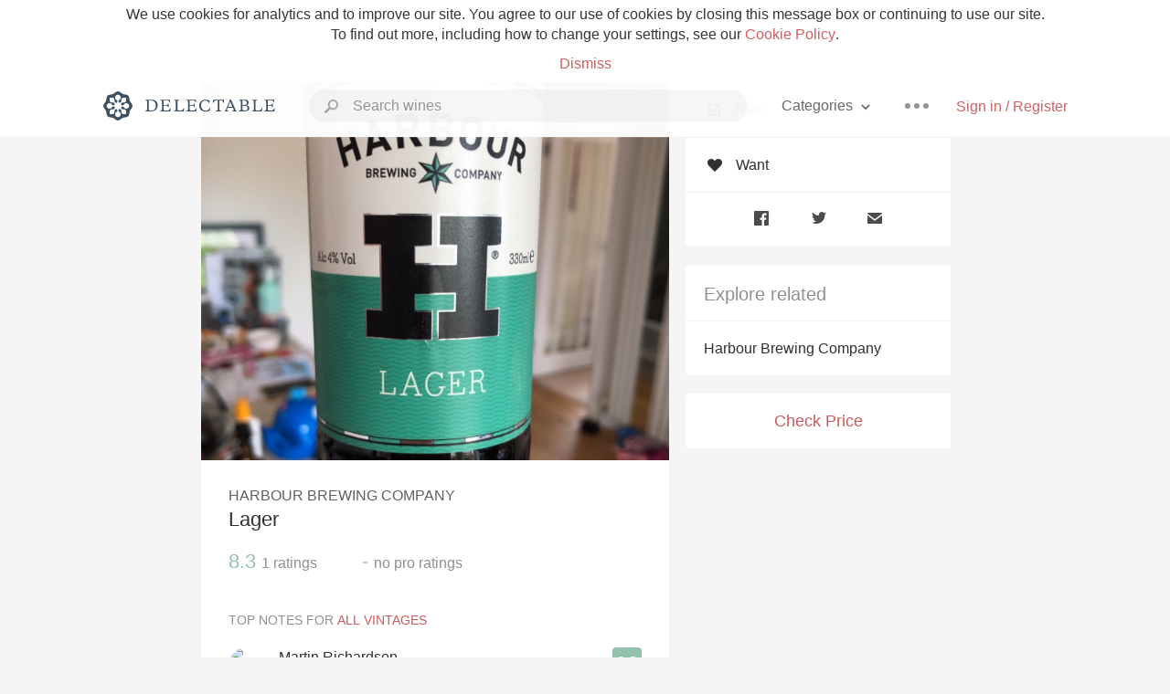

--- FILE ---
content_type: text/html
request_url: https://delectable.com/wine/harbour-brewing-company/lager
body_size: 10717
content:
<!DOCTYPE html><html lang="en"><head><meta charset="utf-8"><title>Harbour Brewing Company Lager</title><link rel="canonical" href="https://delectable.com/wine/harbour-brewing-company/lager"><meta name="google" content="notranslate"><meta name="viewport" content="width=device-width, initial-scale=1, user-scalable=no"><meta name="description" content="Produced by Harbour Brewing Company. "><meta property="fb:app_id" content="201275219971584"><meta property="al:ios:app_name" content="Delectable"><meta property="al:ios:app_store_id" content="512106648"><meta property="al:android:app_name" content="Delectable"><meta property="al:android:package" content="com.delectable.mobile"><meta name="apple-itunes-app" content="app-id=512106648"><meta name="twitter:site" content="@delectable"><meta name="twitter:creator" content="@delectable"><meta name="twitter:app:country" content="US"><meta name="twitter:app:name:iphone" content="Delectable"><meta name="twitter:app:id:iphone" content="512106648"><meta name="twitter:app:name:googleplay" content="Delectable"><meta name="twitter:app:id:googleplay" content="com.delectable.mobile"><meta name="title" content="Harbour Brewing Company Lager"><meta name="canonical" content="/wine/harbour-brewing-company/lager"><meta name="description" content="Produced by Harbour Brewing Company. "><meta property="og:description" content="Produced by Harbour Brewing Company. "><meta property="al:ios:url" content="delectable://base_wine?base_wine_id=5ebc86359726800100af8a6b"><meta property="al:android:url" content="delectable://base_wine?base_wine_id=5ebc86359726800100af8a6b"><meta property="og:url" content="https://delectable.com/wine/harbour-brewing-company/lager"><meta property="og:title" content="Harbour Brewing Company Lager"><meta property="og:image" content="https://d2mvsg0ph94s7h.cloudfront.net/martinrichardson-1589393150-872e302b1359.jpg"><meta name="twitter:card" content="product"><meta name="twitter:description" content="Produced by Harbour Brewing Company. "><meta name="twitter:title" content="Harbour Brewing Company Lager"><meta name="twitter:image" content="https://d2mvsg0ph94s7h.cloudfront.net/martinrichardson-1589393150-872e302b1359.jpg"><meta name="twitter:label1" content="Producer"><meta name="twitter:data1" content="Harbour Brewing Company"><meta name="twitter:label2" content="Region"><meta name="twitter:app:url:iphone" content="delectable://base_wine?base_wine_id=5ebc86359726800100af8a6b"><meta name="twitter:app:url:googleplay" content="delectable://base_wine?base_wine_id=5ebc86359726800100af8a6b"><meta name="deeplink" content="delectable://base_wine?base_wine_id=5ebc86359726800100af8a6b"><meta name="twitter:app:country" content="US"><meta name="twitter:app:name:iphone" content="Delectable"><meta name="twitter:app:id:iphone" content="512106648"><meta name="twitter:app:name:googleplay" content="Delectable"><meta name="twitter:app:id:googleplay" content="com.delectable.mobile"><meta name="apple-mobile-web-app-capable" content="yes"><meta name="mobile-web-app-capable" content="yes"><meta name="apple-mobile-web-app-title" content="Delectable"><meta name="apple-mobile-web-app-status-bar-style" content="black"><meta name="theme-color" content="#f5f5f5"><link href="https://delectable.com/images/android-icon-192-538470b8.png" sizes="192x192" rel="icon"><link href="https://delectable.com/images/apple-touch-icon-cbf42a21.png" rel="apple-touch-icon-precomposed"><link href="https://delectable.com/images/apple-touch-icon-76-5a0d4972.png" sizes="76x76" rel="apple-touch-icon-precomposed"><link href="https://delectable.com/images/apple-touch-icon-120-9c86e6e8.png" sizes="120x120" rel="apple-touch-icon-precomposed"><link href="https://delectable.com/images/apple-touch-icon-152-c1554fff.png" sizes="152x152" rel="apple-touch-icon-precomposed"><link href="https://delectable.com/images/apple-touch-startup-image-1242x2148-bec2948f.png" media="(device-width: 414px) and (device-height: 736px) and (-webkit-device-pixel-ratio: 3)" rel="apple-touch-startup-image"><link href="https://delectable.com/images/apple-touch-startup-image-750x1294-76414c56.png" media="(device-width: 375px) and (device-height: 667px) and (-webkit-device-pixel-ratio: 2)" rel="apple-touch-startup-image"><link href="https://delectable.com/images/apple-touch-startup-image-640x1096-8e16d1fa.png" media="(device-width: 320px) and (device-height: 568px) and (-webkit-device-pixel-ratio: 2)" rel="apple-touch-startup-image"><link href="https://delectable.com/images/apple-touch-startup-image-640x920-268a83f3.png" media="(device-width: 320px) and (device-height: 480px) and (-webkit-device-pixel-ratio: 2)" rel="apple-touch-startup-image"><link href="https://plus.google.com/+DelectableWine" rel="publisher"><link href="https://delectable.com/images/favicon-2c864262.png" rel="shortcut icon" type="image/vnd.microsoft.icon"><link rel="stylesheet" type="text/css" href="//cloud.typography.com/6518072/679044/css/fonts.css"><link rel="stylesheet" href="https://delectable.com/stylesheets/application-48350cc3.css"><script>(function() {var _fbq = window._fbq || (window._fbq = []);if (!_fbq.loaded) {var fbds = document.createElement('script');fbds.async = true;fbds.src = '//connect.facebook.net/en_US/fbds.js';var s = document.getElementsByTagName('script')[0];s.parentNode.insertBefore(fbds, s);_fbq.loaded = true;}_fbq.push(['addPixelId', '515265288649818']);})();window._fbq = window._fbq || [];window._fbq.push(['track', 'PixelInitialized', {}]);</script><noscript><img height="1" width="1" style="display:none;" src="https://www.facebook.com/tr?id=515265288649818&amp;ev=PixelInitialized"></noscript><script>(function(i,s,o,g,r,a,m){i['GoogleAnalyticsObject']=r;i[r]=i[r]||function(){(i[r].q=i[r].q||[]).push(arguments)},i[r].l=1*new Date();a=s.createElement(o),m=s.getElementsByTagName(o)[0];a.async=1;a.src=g;m.parentNode.insertBefore(a,m)})(window,document,'script','//www.google-analytics.com/analytics.js','ga');ga('create', 'UA-26238315-1', 'auto');ga('send', 'pageview');</script><script src="//d2wy8f7a9ursnm.cloudfront.net/bugsnag-3.min.js" data-releasestage="production" data-apikey="cafbf4ea2de0083392b4b8ee60c26eb1" defer></script><!--[if lt IE 10]><link rel="stylesheet" href="/stylesheets/ie-80922c40.css" /><script src="/javascripts/polyfills-5aa69cba.js"></script><![endif]--></head><body class=""><div id="app"><div class="" data-reactid=".1i3r42a3ev4" data-react-checksum="-126687866"><div class="sticky-header" data-reactid=".1i3r42a3ev4.0"><div class="cookie-policy" data-reactid=".1i3r42a3ev4.0.0"><div class="cookie-policy-text" data-reactid=".1i3r42a3ev4.0.0.0"><span data-reactid=".1i3r42a3ev4.0.0.0.0">We use cookies for analytics and to improve our site. You agree to our use of cookies by closing this message box or continuing to use our site. To find out more, including how to change your settings, see our </span><a class="cookie-policy-link" target="_blank" href="/cookiePolicy" data-reactid=".1i3r42a3ev4.0.0.0.1">Cookie Policy</a><span data-reactid=".1i3r42a3ev4.0.0.0.2">.</span></div><div class="cookie-policy-text" data-reactid=".1i3r42a3ev4.0.0.1"><a class="cookie-policy-link" href="" data-reactid=".1i3r42a3ev4.0.0.1.0">Dismiss</a></div></div><nav class="nav" role="navigation" data-reactid=".1i3r42a3ev4.0.1"><div class="nav__container" data-reactid=".1i3r42a3ev4.0.1.0"><a class="nav__logo" href="/" data-reactid=".1i3r42a3ev4.0.1.0.0"><img class="desktop" src="https://delectable.com/images/navigation_logo_desktop_3x-953798e2.png" srcset="https://delectable.com/images/navigation_logo_desktop-9f6e750c.svg 1x" data-reactid=".1i3r42a3ev4.0.1.0.0.0"><img class="mobile" src="https://delectable.com/images/navigation_logo_mobile_3x-9423757b.png" srcset="https://delectable.com/images/navigation_logo_mobile-c6c4724c.svg 1x" data-reactid=".1i3r42a3ev4.0.1.0.0.1"></a><div class="nav-auth nav-auth--unauthenticated" data-reactid=".1i3r42a3ev4.0.1.0.1"><a class="nav-auth__sign-in-link" href="/register" data-reactid=".1i3r42a3ev4.0.1.0.1.0">Sign in / Register</a></div><div class="nav-dots nav-dots--unauthenticated" data-reactid=".1i3r42a3ev4.0.1.0.2"><div class="popover" data-reactid=".1i3r42a3ev4.0.1.0.2.0"><a class="popover__open-link" href="#" data-reactid=".1i3r42a3ev4.0.1.0.2.0.0"><div class="nav-dots__dots" data-reactid=".1i3r42a3ev4.0.1.0.2.0.0.0"></div></a><div class="popover__menu popover__menu--closed" data-reactid=".1i3r42a3ev4.0.1.0.2.0.1"><ul class="popover__menu__links popover__menu__links--main" data-reactid=".1i3r42a3ev4.0.1.0.2.0.1.0"><li class="popover__menu__links__li popover__menu__links__li--mobile-only" data-reactid=".1i3r42a3ev4.0.1.0.2.0.1.0.$0"><a class="popover__menu__links__link" href="/sign-in" data-reactid=".1i3r42a3ev4.0.1.0.2.0.1.0.$0.0">Sign in</a></li><li class="popover__menu__links__li" data-reactid=".1i3r42a3ev4.0.1.0.2.0.1.0.$1"><a class="popover__menu__links__link" href="/feeds/trending_feed" data-reactid=".1i3r42a3ev4.0.1.0.2.0.1.0.$1.0">Trending</a></li><li class="popover__menu__links__li" data-reactid=".1i3r42a3ev4.0.1.0.2.0.1.0.$2"><a class="popover__menu__links__link" href="/press" data-reactid=".1i3r42a3ev4.0.1.0.2.0.1.0.$2.0">Press</a></li><li class="popover__menu__links__li" data-reactid=".1i3r42a3ev4.0.1.0.2.0.1.0.$3"><a class="popover__menu__links__link" href="http://blog.delectable.com" data-reactid=".1i3r42a3ev4.0.1.0.2.0.1.0.$3.0">Blog</a></li></ul><ul class="popover__menu__links popover__menu__links--secondary" data-reactid=".1i3r42a3ev4.0.1.0.2.0.1.1"><li class="popover__menu__links__li" data-reactid=".1i3r42a3ev4.0.1.0.2.0.1.1.$0"><a class="popover__menu__links__link" href="https://twitter.com/delectable" data-reactid=".1i3r42a3ev4.0.1.0.2.0.1.1.$0.0">Twitter</a></li><li class="popover__menu__links__li" data-reactid=".1i3r42a3ev4.0.1.0.2.0.1.1.$1"><a class="popover__menu__links__link" href="https://www.facebook.com/delectable" data-reactid=".1i3r42a3ev4.0.1.0.2.0.1.1.$1.0">Facebook</a></li><li class="popover__menu__links__li" data-reactid=".1i3r42a3ev4.0.1.0.2.0.1.1.$2"><a class="popover__menu__links__link" href="https://instagram.com/delectable" data-reactid=".1i3r42a3ev4.0.1.0.2.0.1.1.$2.0">Instagram</a></li></ul></div></div></div><div class="nav-categories" data-reactid=".1i3r42a3ev4.0.1.0.3"><button class="nav-categories__button" data-reactid=".1i3r42a3ev4.0.1.0.3.0"><span data-reactid=".1i3r42a3ev4.0.1.0.3.0.0">Categories</span><img class="nav-categories__button__icon" src="https://delectable.com/images/icn_small_chevron_down_3x-177ba448.png" srcset="https://delectable.com/images/icn_small_chevron_down-7a056ab4.svg 2x" data-reactid=".1i3r42a3ev4.0.1.0.3.0.1"></button><div class="nav-categories__overlay nav-categories__overlay--closed" data-reactid=".1i3r42a3ev4.0.1.0.3.1"><div class="categories-list categories-list--with-background-images" data-reactid=".1i3r42a3ev4.0.1.0.3.1.0"><section class="categories-list__section" data-reactid=".1i3r42a3ev4.0.1.0.3.1.0.0"><div class="categories-list__section__category" data-reactid=".1i3r42a3ev4.0.1.0.3.1.0.0.1:$0"><a href="/categories/rich-and-bold" data-reactid=".1i3r42a3ev4.0.1.0.3.1.0.0.1:$0.0">Rich and Bold</a></div><div class="categories-list__section__category" data-reactid=".1i3r42a3ev4.0.1.0.3.1.0.0.1:$1"><a href="/categories/grower-champagne" data-reactid=".1i3r42a3ev4.0.1.0.3.1.0.0.1:$1.0">Grower Champagne</a></div><div class="categories-list__section__category" data-reactid=".1i3r42a3ev4.0.1.0.3.1.0.0.1:$2"><a href="/categories/pizza" data-reactid=".1i3r42a3ev4.0.1.0.3.1.0.0.1:$2.0">Pizza</a></div><div class="categories-list__section__category" data-reactid=".1i3r42a3ev4.0.1.0.3.1.0.0.1:$3"><a href="/categories/classic-napa" data-reactid=".1i3r42a3ev4.0.1.0.3.1.0.0.1:$3.0">Classic Napa</a></div><div class="categories-list__section__category" data-reactid=".1i3r42a3ev4.0.1.0.3.1.0.0.1:$4"><a href="/categories/etna-rosso" data-reactid=".1i3r42a3ev4.0.1.0.3.1.0.0.1:$4.0">Etna Rosso</a></div><div class="categories-list__section__category" data-reactid=".1i3r42a3ev4.0.1.0.3.1.0.0.1:$5"><a href="/categories/with-goat-cheese" data-reactid=".1i3r42a3ev4.0.1.0.3.1.0.0.1:$5.0">With Goat Cheese</a></div><div class="categories-list__section__category" data-reactid=".1i3r42a3ev4.0.1.0.3.1.0.0.1:$6"><a href="/categories/tawny-port" data-reactid=".1i3r42a3ev4.0.1.0.3.1.0.0.1:$6.0">Tawny Port</a></div><div class="categories-list__section__category" data-reactid=".1i3r42a3ev4.0.1.0.3.1.0.0.1:$7"><a href="/categories/skin-contact" data-reactid=".1i3r42a3ev4.0.1.0.3.1.0.0.1:$7.0">Skin Contact</a></div><div class="categories-list__section__category" data-reactid=".1i3r42a3ev4.0.1.0.3.1.0.0.1:$8"><a href="/categories/unicorn" data-reactid=".1i3r42a3ev4.0.1.0.3.1.0.0.1:$8.0">Unicorn</a></div><div class="categories-list__section__category" data-reactid=".1i3r42a3ev4.0.1.0.3.1.0.0.1:$9"><a href="/categories/1982-bordeaux" data-reactid=".1i3r42a3ev4.0.1.0.3.1.0.0.1:$9.0">1982 Bordeaux</a></div><div class="categories-list__section__category" data-reactid=".1i3r42a3ev4.0.1.0.3.1.0.0.1:$10"><a href="/categories/acidity" data-reactid=".1i3r42a3ev4.0.1.0.3.1.0.0.1:$10.0">Acidity</a></div><div class="categories-list__section__category" data-reactid=".1i3r42a3ev4.0.1.0.3.1.0.0.1:$11"><a href="/categories/hops" data-reactid=".1i3r42a3ev4.0.1.0.3.1.0.0.1:$11.0">Hops</a></div><div class="categories-list__section__category" data-reactid=".1i3r42a3ev4.0.1.0.3.1.0.0.1:$12"><a href="/categories/oaky" data-reactid=".1i3r42a3ev4.0.1.0.3.1.0.0.1:$12.0">Oaky</a></div><div class="categories-list__section__category" data-reactid=".1i3r42a3ev4.0.1.0.3.1.0.0.1:$13"><a href="/categories/2010-chablis" data-reactid=".1i3r42a3ev4.0.1.0.3.1.0.0.1:$13.0">2010 Chablis</a></div><div class="categories-list__section__category" data-reactid=".1i3r42a3ev4.0.1.0.3.1.0.0.1:$14"><a href="/categories/sour-beer" data-reactid=".1i3r42a3ev4.0.1.0.3.1.0.0.1:$14.0">Sour Beer</a></div><div class="categories-list__section__category" data-reactid=".1i3r42a3ev4.0.1.0.3.1.0.0.1:$15"><a href="/categories/qpr" data-reactid=".1i3r42a3ev4.0.1.0.3.1.0.0.1:$15.0">QPR</a></div><div class="categories-list__section__category" data-reactid=".1i3r42a3ev4.0.1.0.3.1.0.0.1:$16"><a href="/categories/oregon-pinot" data-reactid=".1i3r42a3ev4.0.1.0.3.1.0.0.1:$16.0">Oregon Pinot</a></div><div class="categories-list__section__category" data-reactid=".1i3r42a3ev4.0.1.0.3.1.0.0.1:$17"><a href="/categories/islay" data-reactid=".1i3r42a3ev4.0.1.0.3.1.0.0.1:$17.0">Islay</a></div><div class="categories-list__section__category" data-reactid=".1i3r42a3ev4.0.1.0.3.1.0.0.1:$18"><a href="/categories/buttery" data-reactid=".1i3r42a3ev4.0.1.0.3.1.0.0.1:$18.0">Buttery</a></div><div class="categories-list__section__category" data-reactid=".1i3r42a3ev4.0.1.0.3.1.0.0.1:$19"><a href="/categories/coravin" data-reactid=".1i3r42a3ev4.0.1.0.3.1.0.0.1:$19.0">Coravin</a></div><div class="categories-list__section__category" data-reactid=".1i3r42a3ev4.0.1.0.3.1.0.0.1:$20"><a href="/categories/mezcal" data-reactid=".1i3r42a3ev4.0.1.0.3.1.0.0.1:$20.0">Mezcal</a></div></section></div></div></div><div class="search-box" data-reactid=".1i3r42a3ev4.0.1.0.4"><input class="search-box__input" name="search_term_string" type="text" placeholder="Search wines" autocomplete="off" autocorrect="off" value="" itemprop="query-input" data-reactid=".1i3r42a3ev4.0.1.0.4.0"><span class="search-box__icon" data-reactid=".1i3r42a3ev4.0.1.0.4.1"></span><span class="search-box__icon search-box__icon--close" data-reactid=".1i3r42a3ev4.0.1.0.4.2"></span></div></div></nav></div><div class="app-view" data-reactid=".1i3r42a3ev4.1"><div class="wine-profile" data-reactid=".1i3r42a3ev4.1.0"><noscript data-reactid=".1i3r42a3ev4.1.0.0"></noscript><main itemscope itemtype="http://schema.org/Product" data-reactid=".1i3r42a3ev4.1.0.1"><section class="wine-profile-header" data-reactid=".1i3r42a3ev4.1.0.1.0"><meta itemprop="image" content="https://d2mvsg0ph94s7h.cloudfront.net/martinrichardson-1589393150-872e302b1359.jpg" data-reactid=".1i3r42a3ev4.1.0.1.0.0"><div class="image-wrapper loading wine-profile-header__image-wrapper" data-reactid=".1i3r42a3ev4.1.0.1.0.1"><div class="image-wrapper__image wine-profile-header__image-wrapper__image" style="background-size:cover;background-position:center center;background-image:url(https://d2mvsg0ph94s7h.cloudfront.net/martinrichardson-1589393150-872e302b1359.jpg);opacity:0;" data-reactid=".1i3r42a3ev4.1.0.1.0.1.0"></div></div><div class="wine-profile-header__details" data-reactid=".1i3r42a3ev4.1.0.1.0.2"><h2 class="wine-profile-header__producer" itemprop="brand" data-reactid=".1i3r42a3ev4.1.0.1.0.2.0">Harbour Brewing Company</h2><h1 class="wine-profile-header__name" itemprop="name" data-reactid=".1i3r42a3ev4.1.0.1.0.2.1">Lager</h1><meta itemprop="description" content="Produced by Harbour Brewing Company. " data-reactid=".1i3r42a3ev4.1.0.1.0.2.2"><button class="purchase-button purchase-button--check-price" data-reactid=".1i3r42a3ev4.1.0.1.0.2.3">Check Price</button></div><div class="wine-profile-rating" data-reactid=".1i3r42a3ev4.1.0.1.0.3"><div class="wine-profile-rating__rating" itemprop="aggregateRating" itemscope itemtype="http://schema.org/AggregateRating" data-reactid=".1i3r42a3ev4.1.0.1.0.3.0"><meta itemprop="worstRating" content="6" data-reactid=".1i3r42a3ev4.1.0.1.0.3.0.0"><span itemprop="ratingValue" class="wine-profile-rating__value wine-profile-rating__value--good" data-reactid=".1i3r42a3ev4.1.0.1.0.3.0.1">8.3</span><meta itemprop="bestRating" content="10" data-reactid=".1i3r42a3ev4.1.0.1.0.3.0.2"><meta itemprop="ratingCount" content="1" data-reactid=".1i3r42a3ev4.1.0.1.0.3.0.3"><span class="wine-profile-rating__count" data-reactid=".1i3r42a3ev4.1.0.1.0.3.0.4"><span data-reactid=".1i3r42a3ev4.1.0.1.0.3.0.4.0">1</span><span data-reactid=".1i3r42a3ev4.1.0.1.0.3.0.4.1"> ratings</span></span></div><div class="wine-profile-rating__rating" data-reactid=".1i3r42a3ev4.1.0.1.0.3.1"><span class="wine-profile-rating__value wine-profile-rating__value--bad" data-reactid=".1i3r42a3ev4.1.0.1.0.3.1.0">-</span><span class="wine-profile-rating__count" data-reactid=".1i3r42a3ev4.1.0.1.0.3.1.1"><span data-reactid=".1i3r42a3ev4.1.0.1.0.3.1.1.0">no</span><span data-reactid=".1i3r42a3ev4.1.0.1.0.3.1.1.1"> pro ratings</span></span></div></div></section><div class="wine-profile__sidebar" data-reactid=".1i3r42a3ev4.1.0.1.1"><div class="capture-editor" data-reactid=".1i3r42a3ev4.1.0.1.1.0"><button class="capture-editor__rate-mode-button" data-reactid=".1i3r42a3ev4.1.0.1.1.0.0"><img class="capture-editor__rate-mode-button__icon" src="https://delectable.com/images/icn_compose_3x-830c33c9.png" srcset="https://delectable.com/images/icn_compose-527786d8.svg 2x" alt="Rate" data-reactid=".1i3r42a3ev4.1.0.1.1.0.0.0"><span data-reactid=".1i3r42a3ev4.1.0.1.1.0.0.1">Rate</span></button><button class="capture-editor__want-button" data-reactid=".1i3r42a3ev4.1.0.1.1.0.1"><img class="capture-editor__want-button__icon" src="https://delectable.com/images/icn_heart_black_3x-8b896cf6.png" srcset="https://delectable.com/images/icn_heart_black-244e499c.svg 2x" alt="Add to wishlist" data-reactid=".1i3r42a3ev4.1.0.1.1.0.1.0"><span data-reactid=".1i3r42a3ev4.1.0.1.1.0.1.1">Want</span></button></div><div class="social-media-links" data-reactid=".1i3r42a3ev4.1.0.1.1.1"><a class="link" href="https://www.facebook.com/sharer/sharer.php?u=https://delectable.com/wine/harbour-brewing-company/lager" target="_blank" data-reactid=".1i3r42a3ev4.1.0.1.1.1.0"><img src="https://delectable.com/images/facebook-b89ad7a6.png" srcset="https://delectable.com/images/facebook-6393609d.svg" alt="Share Harbour Brewing Company Lager on Facebook" data-reactid=".1i3r42a3ev4.1.0.1.1.1.0.0"></a><a class="link" href="https://twitter.com/home?status=https://delectable.com/wine/harbour-brewing-company/lager" target="_blank" data-reactid=".1i3r42a3ev4.1.0.1.1.1.1"><img src="https://delectable.com/images/twitter-b17c9f13.png" srcset="https://delectable.com/images/twitter-d4d8b97e.svg" alt="Share Harbour Brewing Company Lager on Twitter" data-reactid=".1i3r42a3ev4.1.0.1.1.1.1.0"></a><a class="link" href="mailto:?subject=Harbour Brewing Company Lager&amp;body=https://delectable.com/wine/harbour-brewing-company/lager" target="_blank" data-reactid=".1i3r42a3ev4.1.0.1.1.1.2"><img src="https://delectable.com/images/email-5a498072.png" srcset="https://delectable.com/images/email-eebfa2da.svg" alt="Share Harbour Brewing Company Lager via email" data-reactid=".1i3r42a3ev4.1.0.1.1.1.2.0"></a></div><div class="wine-profile__sidebar__related-categories" data-reactid=".1i3r42a3ev4.1.0.1.1.2"><h3 class="wine-profile__sidebar__related-categories__header" data-reactid=".1i3r42a3ev4.1.0.1.1.2.0">Explore related</h3><a class="wine-profile__sidebar__related-categories__link" href="/categories/harbour-brewing-company" data-reactid=".1i3r42a3ev4.1.0.1.1.2.1:$0">Harbour Brewing Company</a></div><button class="purchase-button purchase-button--check-price" data-reactid=".1i3r42a3ev4.1.0.1.1.3">Check Price</button></div><div class="wine-profile-vintage-selector" data-reactid=".1i3r42a3ev4.1.0.1.2"><span class="wine-profile-vintage-selector__label" data-reactid=".1i3r42a3ev4.1.0.1.2.0">Top Notes For</span><select class="wine-profile-vintage-selector__select" data-reactid=".1i3r42a3ev4.1.0.1.2.1"><option value="/wine/harbour-brewing-company/lager" data-reactid=".1i3r42a3ev4.1.0.1.2.1.0">All Vintages</option><option value="/wine/harbour-brewing-company/lager/NV" data-reactid=".1i3r42a3ev4.1.0.1.2.1.1:$5ebc86352e8e5a0100011125">NV</option><option value="/wine/harbour-brewing-company/lager/--" data-reactid=".1i3r42a3ev4.1.0.1.2.1.1:$5ebc86359726800100af8a6c">--</option></select></div><section class="wine-profile-capture-notes-list" data-reactid=".1i3r42a3ev4.1.0.1.5"><div class="wine-profile-capture-note" itemprop="review" itemscope itemtype="http://schema.org/Review" data-reactid=".1i3r42a3ev4.1.0.1.5.0:$5ebc37046aa979a45f000007"><a class="wine-profile-capture-note__author__photo-link" href="/@martinrichardson" data-reactid=".1i3r42a3ev4.1.0.1.5.0:$5ebc37046aa979a45f000007.0"><img class="wine-profile-capture-note__author__photo-link__image" src="https://graph.facebook.com/701072328/picture?type=large" alt="Martin Richardson" title="Martin Richardson" data-reactid=".1i3r42a3ev4.1.0.1.5.0:$5ebc37046aa979a45f000007.0.0"></a><div class="vertically-align-block vertically-align-block--top" data-reactid=".1i3r42a3ev4.1.0.1.5.0:$5ebc37046aa979a45f000007.1"><div class="wine-profile-capture-note__author" data-reactid=".1i3r42a3ev4.1.0.1.5.0:$5ebc37046aa979a45f000007.1.0"><p class="wine-profile-capture-note__author__name" itemprop="author" itemscope itemtype="http://schema.org/Person" data-reactid=".1i3r42a3ev4.1.0.1.5.0:$5ebc37046aa979a45f000007.1.0.0"><a href="/@martinrichardson" data-reactid=".1i3r42a3ev4.1.0.1.5.0:$5ebc37046aa979a45f000007.1.0.0.0"><span itemprop="name" data-reactid=".1i3r42a3ev4.1.0.1.5.0:$5ebc37046aa979a45f000007.1.0.0.0.0">Martin Richardson</span></a><span data-reactid=".1i3r42a3ev4.1.0.1.5.0:$5ebc37046aa979a45f000007.1.0.0.1"> </span><noscript data-reactid=".1i3r42a3ev4.1.0.1.5.0:$5ebc37046aa979a45f000007.1.0.0.2"></noscript><span data-reactid=".1i3r42a3ev4.1.0.1.5.0:$5ebc37046aa979a45f000007.1.0.0.3"> </span><noscript data-reactid=".1i3r42a3ev4.1.0.1.5.0:$5ebc37046aa979a45f000007.1.0.0.4"></noscript></p><div class="" itemprop="reviewRating" itemscope itemtype="http://schema.org/Rating" data-reactid=".1i3r42a3ev4.1.0.1.5.0:$5ebc37046aa979a45f000007.1.0.2"><meta itemprop="worstRating" content="6" data-reactid=".1i3r42a3ev4.1.0.1.5.0:$5ebc37046aa979a45f000007.1.0.2.0"><meta itemprop="bestRating" content="10" data-reactid=".1i3r42a3ev4.1.0.1.5.0:$5ebc37046aa979a45f000007.1.0.2.1"><span class="rating rating--good" itemprop="ratingValue" data-reactid=".1i3r42a3ev4.1.0.1.5.0:$5ebc37046aa979a45f000007.1.0.2.2">8.3</span></div></div><p class="wine-profile-capture-note__note wine-profile-capture-note__note--hide-mobile" itemprop="reviewBody" data-reactid=".1i3r42a3ev4.1.0.1.5.0:$5ebc37046aa979a45f000007.1.1"><span class="" data-reactid=".1i3r42a3ev4.1.0.1.5.0:$5ebc37046aa979a45f000007.1.1.0"><span data-reactid=".1i3r42a3ev4.1.0.1.5.0:$5ebc37046aa979a45f000007.1.1.0.0">Struggling to find anything to say. Guess that would make it a bit bland.</span></span></p></div><p class="wine-profile-capture-note__note wine-profile-capture-note__note--hide-tablet" itemprop="reviewBody" data-reactid=".1i3r42a3ev4.1.0.1.5.0:$5ebc37046aa979a45f000007.2"><span class="" data-reactid=".1i3r42a3ev4.1.0.1.5.0:$5ebc37046aa979a45f000007.2.0"><span data-reactid=".1i3r42a3ev4.1.0.1.5.0:$5ebc37046aa979a45f000007.2.0.0">Struggling to find anything to say. Guess that would make it a bit bland.</span></span></p><span data-reactid=".1i3r42a3ev4.1.0.1.5.0:$5ebc37046aa979a45f000007.3"></span><span class="wine-profile-capture-note__created-at" data-reactid=".1i3r42a3ev4.1.0.1.5.0:$5ebc37046aa979a45f000007.4">May 13th, 2020</span><meta itemprop="about" content="Harbour Brewing Company Lager" data-reactid=".1i3r42a3ev4.1.0.1.5.0:$5ebc37046aa979a45f000007.5"><meta itemprop="datePublished" content="2020-05-13T18:05:56+00:00" data-reactid=".1i3r42a3ev4.1.0.1.5.0:$5ebc37046aa979a45f000007.6"></div></section></main></div></div><span data-reactid=".1i3r42a3ev4.2"></span><footer class="footer footer--empty" data-reactid=".1i3r42a3ev4.3"></footer></div></div><div id="fb-root"></div></body><script>window.ENV="production";window.App={"context":{"dispatcher":{"stores":{"BaseWineStore":{"currentBaseWineID":"5ebc86359726800100af8a6b","currentWineProfileID":null,"currentWineProfileCaptureID":null,"baseWines":{"5ebc86359726800100af8a6b":{"id":"5ebc86359726800100af8a6b","base_wine_id":"5ebc86359726800100af8a6b","slugged_url":"\u002Fwine\u002Fharbour-brewing-company\u002Flager","non_slugged_url":"\u002Fbase_wine\u002F5ebc86359726800100af8a6b","title":"Harbour Brewing Company Lager","name":"Lager","description":"Produced by Harbour Brewing Company. ","producer_name":"Harbour Brewing Company","producer_id":"54480efc9e0628117cd5c40d","photo_url":"https:\u002F\u002Fd2mvsg0ph94s7h.cloudfront.net\u002Fmartinrichardson-1589393150-872e302b1359.jpg","all_ratings_avg":"8.3","pro_ratings_avg":null,"all_ratings_count":1,"pro_ratings_count":0,"formatted_region":"","price_status":"impossible","price_text":null,"price":-1,"wine_pairings":[],"varietal_composition":[],"wine_profiles":{"5ebc86352e8e5a0100011125":{"id":"5ebc86352e8e5a0100011125","base_wine_id":"5ebc86359726800100af8a6b","slugged_url":"\u002Fwine\u002Fharbour-brewing-company\u002Flager\u002FNV","non_slugged_url":"\u002Fwine_profile\u002F5ebc86352e8e5a0100011125","slugged_base_wine_url":"\u002Fwine\u002Fharbour-brewing-company\u002Flager\u002FNV","non_slugged_base_wine_url":"\u002Fbase_wine\u002F5ebc86359726800100af8a6b","title":"NV Harbour Brewing Company Lager","photo_url":"https:\u002F\u002Fd2mvsg0ph94s7h.cloudfront.net\u002Fmartinrichardson-1589393150-872e302b1359.jpg","all_ratings_avg":"8.3","pro_ratings_avg":null,"all_ratings_count":1,"pro_ratings_count":0,"price":-1,"price_status":"unconfirmed","price_text":"Check price","thumbnail_photo_url":"https:\u002F\u002Fd2mvsg0ph94s7h.cloudfront.net\u002Fmartinrichardson-1589393150-872e302b1359_250x250.jpg","vintage":"NV"},"5ebc86359726800100af8a6c":{"id":"5ebc86359726800100af8a6c","base_wine_id":"5ebc86359726800100af8a6b","slugged_url":"\u002Fwine\u002Fharbour-brewing-company\u002Flager\u002F--","non_slugged_url":"\u002Fwine_profile\u002F5ebc86359726800100af8a6c","slugged_base_wine_url":"\u002Fwine\u002Fharbour-brewing-company\u002Flager\u002F--","non_slugged_base_wine_url":"\u002Fbase_wine\u002F5ebc86359726800100af8a6b","title":"-- Harbour Brewing Company Lager","photo_url":"https:\u002F\u002Fd2mvsg0ph94s7h.cloudfront.net\u002Fmartinrichardson-1589393150-872e302b1359.jpg","all_ratings_avg":null,"pro_ratings_avg":null,"all_ratings_count":0,"pro_ratings_count":0,"price":-1,"price_status":"unconfirmed","price_text":"Check price","thumbnail_photo_url":"https:\u002F\u002Fd2mvsg0ph94s7h.cloudfront.net\u002Fmartinrichardson-1589393150-872e302b1359_250x250.jpg","vintage":"--"}}}}},"CaptureNoteListStore":{"currentID":"5ebc86359726800100af8a6b","currentType":"BASE_WINE","lists":{"5ebc86359726800100af8a6b":{"id":"5ebc86359726800100af8a6b","feed_params":{},"list":[{"id":"5ebc37046aa979a45f000007","slugged_url":"\u002Fdelectaroute_capture\u002F5ebc37046aa979a45f000007","non_slugged_url":"\u002Fcapture\u002F5ebc37046aa979a45f000007","created_at":1589393156.1420002,"formatted_created_at":"May 13th, 2020","iso_created_at":"2020-05-13T18:05:56+00:00","timeago_created_at":"6 years ago","note":"Struggling to find anything to say. Guess that would make it a bit bland.","comment_attributes":[],"vintage":"NV","helpful_count":0,"capturer_participant_rating":"8.3","capturer_participant_fname":"Martin","capturer_participant_id":"54d782b00523c30492000d41","capturer_participant_influencer":false,"capturer_participant_influencer_title":"","capturer_participant_patron_level":0,"capturer_participant_name":"Martin Richardson","capturer_participant_non_slugged_profile_url":"\u002Faccount\u002F54d782b00523c30492000d41","capturer_participant_photo_url":"https:\u002F\u002Fgraph.facebook.com\u002F701072328\u002Fpicture?type=large","capturer_participant_slugged_profile_url":"\u002F@martinrichardson"}],"more":false,"type":"BASE_WINE","loading":false,"_before":"5ebc37046aa979a45f000007","_after":"5ebc37046aa979a45f000007","_e_tag":"1768999475.5008254"}}},"ApplicationStore":{"currentPageName":"wineProfile","currentPage":{"path":"\u002Fwine_profile\u002F:wine_profile_id","method":"get","page":"wineProfile","action":function (context, payload, done) {
      var captureID = null;
      var wineProfileID = payload.params.wine_profile_id;
      if(payload.navigate && payload.navigate.params) {
        captureID = payload.navigate.params.capture_id;
      }

      // context.executeAction(AccountActions.loadWishlist, {}, function() {});
      context.executeAction(CaptureNoteActions.loadCaptureNoteList, {
        id: wineProfileID,
        type: CaptureNoteConstants.WINE_PROFILE
      }, function() {
        context.executeAction(BaseWineActions.loadBaseWine, {
          wineProfileID: wineProfileID,
          captureID: captureID
        }, done);
      });
    }},"pages":{"404":{"path":"\u002F404","method":"get","page":"404","action":function (context, payload, done) {
      done();
    }},"index":{"path":"\u002F","method":"get","page":"index","action":function (context, payload, done) {
      var currentAccount = context.getStore(AuthStore).getCurrentAccount();
      if(currentAccount) {
        context.executeAction(CaptureActions.loadCaptureList, {
          id: currentAccount.get('following_count') > 0 ? 'follower_feed': 'trending_feed'
        }, done);
      } else {
        context.executeAction(CaptureActions.loadFeaturedList, {}, done);
      }
    }},"press":{"path":"\u002Fpress","method":"get","page":"press","action":function (context, payload, done) {
      done();
    }},"faq":{"path":"\u002Ffaq","method":"get","page":"faq","action":function (context, payload, done) {
      done();
    }},"baseWineProfile":{"path":"\u002Fbase_wine\u002F:base_wine_id","method":"get","page":"wineProfile","action":function (context, payload, done) {
      var captureID = null;
      var baseWineID = payload.params.base_wine_id;
      if(payload.navigate && payload.navigate.params) {
        captureID = payload.navigate.params.capture_id;
      }
      context.executeAction(BaseWineActions.loadBaseWine, {
        baseWineID: baseWineID,
        captureID: captureID
      }, function() {
        context.executeAction(CaptureNoteActions.loadCaptureNoteList, {
          id: baseWineID,
          type: CaptureNoteConstants.BASE_WINE
        }, done);
      });
    }},"baseWineProfileRate":{"path":"\u002Fbase_wine\u002F:base_wine_id\u002Frate","method":"get","page":"wineProfileRate","action":function (context, payload, done) {
      done();
    }},"capture":{"path":"\u002Fcapture\u002F:capture_id","method":"get","page":"capture","action":function (context, payload) {
      var captureID = payload.params.capture_id;
      return context.executeAction(CaptureActions.loadCapture, {
        captureID: captureID
      });
    }},"categories":{"path":"\u002Fcategories","method":"get","page":"categories","action":function (context, payload, done) {
      done();
    }},"category":{"path":"\u002Fcategories\u002F:category_key","method":"get","page":"category","action":function (context, payload, done) {
      var feedKey = 'category:' + decodeUrlComponent(payload.params.category_key);
      context.executeAction(CaptureActions.loadCaptureList, {
        id: feedKey,
        page: payload.query.page
      }, done);
    }},"checkout":{"path":"\u002Fcheckout","method":"get","page":"checkout","action":function (context, payload, done) {
      var id = payload.query.id;
      var source_capture_id = payload.query.scid;

      context.executeAction(BaseWineActions.loadBaseWine, {
        wineProfileID: id,
        captureID: source_capture_id
      }, done);
    }},"feed":{"path":"\u002Ffeeds\u002F:feed_key","method":"get","page":"feed","action":function (context, payload, done) {
      if (payload.params.feed_key == 'featured_feed') {
        context.executeAction(CaptureActions.loadFeaturedList, {loadAll: true}, done);
      } else {
        context.executeAction(CaptureActions.loadCaptureList, {
          id: payload.params.feed_key
        }, done);
      }
    }},"hashtag":{"path":"\u002Fhashtag\u002F:tag","method":"get","page":"hashtag","action":function (context, payload, done) {
      var tag = decodeURIComponent(payload.params.tag);
      context.executeAction(CaptureActions.loadCaptureList, {
        id: 'hashtag:' + tag
      }, done);
    }},"search":{"path":"\u002Fsearch","method":"get","page":"search","action":function (context, payload, done) {
      context.executeAction(SearchActions.search, {
        q: ''
      }, done);
    }},"searchQuery":{"path":"\u002Fsearch\u002F:q","method":"get","page":"search","action":function (context, payload, done) {
      var q = payload.params.q || '';
      context.executeAction(SearchActions.search, {
        q: decodeUrlComponent(q)
      }, done);
    }},"settings":{"path":"\u002Fsettings","method":"get","page":"userSettings","action":function (context, payload, done) {
      done();
    }},"emailSettings":{"path":"\u002Femail-settings","method":"get","page":"emailSettings","action":function (context, payload, done) {
      if(payload.query.auth_token) {
        context.executeAction(AuthActions.tokenLogin, {token: payload.query.auth_token}, done);
      } else {
        done();
      }
    }},"thankYou":{"path":"\u002Fthank-you\u002F:purchase_order_id","method":"get","page":"thankYou","action":function (context, payload, done) {
      done();
    }},"userProfile":{"path":"\u002Faccount\u002F:account_id","method":"get","page":"userProfile","action":function (context, payload, done) {
      var accountID = payload.params.account_id;
      context.executeAction(AccountActions.loadAccount, {
        accountID: accountID
      }, function() {
        context.executeAction(AccountActions.loadCaptureList, {
          id: accountID,
          page: payload.query.page
        }, done);
      });
    }},"userFollowers":{"path":"\u002Faccount\u002F:account_id\u002Ffollowers","method":"get","page":"userFollowers","action":function (context, payload, done) {
      var accountID = payload.params.account_id;
      context.executeAction(AccountActions.loadAccount, {
        accountID: accountID
      }, function() {
        context.executeAction(AccountActions.loadFollowers, {
          id: accountID,
          page: payload.query.page
        }, done);
      });
    }},"userFollowing":{"path":"\u002Faccount\u002F:account_id\u002Ffollowing","method":"get","page":"userFollowing","action":function (context, payload, done) {
      var accountID = payload.params.account_id;
      context.executeAction(AccountActions.loadAccount, {
        accountID: accountID
      }, function() {
        context.executeAction(AccountActions.loadFollowing, {
          id: accountID,
          page: payload.query.page
        }, done);
      });
    }},"wineProfile":{"path":"\u002Fwine_profile\u002F:wine_profile_id","method":"get","page":"wineProfile","action":function (context, payload, done) {
      var captureID = null;
      var wineProfileID = payload.params.wine_profile_id;
      if(payload.navigate && payload.navigate.params) {
        captureID = payload.navigate.params.capture_id;
      }

      // context.executeAction(AccountActions.loadWishlist, {}, function() {});
      context.executeAction(CaptureNoteActions.loadCaptureNoteList, {
        id: wineProfileID,
        type: CaptureNoteConstants.WINE_PROFILE
      }, function() {
        context.executeAction(BaseWineActions.loadBaseWine, {
          wineProfileID: wineProfileID,
          captureID: captureID
        }, done);
      });
    }},"wineProfileRate":{"path":"\u002Fwine_profile\u002F:wine_profile_id\u002Frate","method":"get","page":"wineProfileRate","action":function (context, payload, done) {
      done();
    }},"register":{"path":"\u002Fregister","method":"get","page":"register","action":function (context, payload, done) {
      done();
    }},"resetPassword":{"path":"\u002Freset-password","method":"get","page":"resetPassword","action":function (context, payload, done) {
      done();
    }},"signIn":{"path":"\u002Fsign-in","method":"get","page":"signIn","action":function (context, payload, done) {
      if(context.getStore(AuthStore).isAuthenticated()) {
        context.executeAction(navigateAction, {
          type: 'replacestate',
          url: '/',
          params: {}
        }, done);
      } else {
        done();
      }
    }},"signOut":{"path":"\u002Fsign-out","method":"get","page":"signOut","action":function (context, payload, done) {
      if(typeof window !== 'undefined') {
        window.location.href = '/sign-out';
      } else {
        context.executeAction(AuthActions.signOut, {}, done);
      }
    }},"oauthAuthorize":{"path":"\u002Foauth\u002Fauthorize","method":"get","page":"oauthAuthorize","action":function (context, payload, done) {
      context.dispatch(OAuthConstants.OAUTH_SET_AUTHORIZE_REQUEST, fromJS(payload.query));
      if(context.getStore(AuthStore).isAuthenticated()) {
        context.executeAction(OAuthActions.authorize, {
          client_id: payload.query.client_id,
          redirect_uri: payload.query.redirect_uri.replace('www.',''),
          response_type: payload.query.response_type,
          state: payload.query.state
        }, function() {
          context.executeAction(AccountActions.producerRoles, {}, done);
        });
      } else {
        done();
      }
    }},"unsubscribe":{"path":"\u002Funsubscribe\u002F:key","method":"get","page":"unsubscribe","action":function (context, payload, done) {
      context.executeAction(AccountActions.unsubscribe, {
        key: payload.params.key,
        setting: false,
        token: payload.query.auth_token
      }, done);
    }},"verifyIdentifier":{"path":"\u002Fverify-identifier\u002F:identifier_id","method":"get","page":"verifyIdentifier","action":function (context, payload, done) {
      context.executeAction(AccountActions.verifyIdentifier, {
        identifier_id: payload.params.identifier_id,
        signature: payload.query.signature,
        token: payload.query.auth_token
      }, done);
    }},"embeddableCapture":{"path":"\u002Fembeds\u002Fcapture\u002F:capture_id","method":"get","page":"embeddableCapture","action":function (context, payload) {
      var captureID = payload.params.capture_id;
      return context.executeAction(CaptureActions.loadCapture, {
        captureID: captureID
      });
    }}},"previousPageName":null,"previousRouteUrl":null,"route":{"name":"baseWineProfile","url":"\u002Fbase_wine\u002F5ebc86359726800100af8a6b","params":{"base_wine_id":"5ebc86359726800100af8a6b"},"config":{"path":"\u002Fbase_wine\u002F:base_wine_id","method":"get","page":"wineProfile","action":function (context, payload, done) {
      var captureID = null;
      var baseWineID = payload.params.base_wine_id;
      if(payload.navigate && payload.navigate.params) {
        captureID = payload.navigate.params.capture_id;
      }
      context.executeAction(BaseWineActions.loadBaseWine, {
        baseWineID: baseWineID,
        captureID: captureID
      }, function() {
        context.executeAction(CaptureNoteActions.loadCaptureNoteList, {
          id: baseWineID,
          type: CaptureNoteConstants.BASE_WINE
        }, done);
      });
    }},"navigate":{"url":"\u002Fbase_wine\u002F5ebc86359726800100af8a6b"},"query":{}},"currentRouteUrl":"\u002Fbase_wine\u002F5ebc86359726800100af8a6b"}}},"plugins":{"UserAgentPlugin":{"useragent":{"isMobile":false,"isTablet":false,"isiPad":false,"isiPod":false,"isiPhone":false,"isAndroid":false,"isBlackberry":false,"isOpera":false,"isIE":false,"isIECompatibilityMode":false,"isSafari":false,"isFirefox":false,"isWebkit":false,"isChrome":false,"isKonqueror":false,"isOmniWeb":false,"isSeaMonkey":false,"isFlock":false,"isAmaya":false,"isEpiphany":false,"isDesktop":false,"isWindows":false,"isLinux":false,"isLinux64":false,"isMac":false,"isChromeOS":false,"isBada":false,"isSamsung":false,"isRaspberry":false,"isBot":false,"isCurl":false,"isAndroidTablet":false,"isWinJs":false,"isKindleFire":false,"isSilk":false,"silkAccelerated":false,"browser":"unknown","os":"unknown","platform":"unknown","geoIp":{},"source":"Amazon CloudFront","isiOs":false}},"AssetPlugin":{"imagesManifest":{"android-icon-192.png":"android-icon-192-538470b8.png","app_store_badge.png":"app_store_badge-928d6264.png","app_store_badge.svg":"app_store_badge-cb9f2360.svg","app_store_badge_2x.png":"app_store_badge_2x-d521b683.png","app_store_badge_3x.png":"app_store_badge_3x-ed538021.png","app_store_badge_white.png":"app_store_badge_white-4f15b113.png","app_store_badge_white.svg":"app_store_badge_white-37f872ae.svg","app_store_badge_white_2x.png":"app_store_badge_white_2x-99d0da9e.png","app_store_badge_white_3x.png":"app_store_badge_white_3x-850ed440.png","apple-touch-icon-120.png":"apple-touch-icon-120-9c86e6e8.png","apple-touch-icon-152.png":"apple-touch-icon-152-c1554fff.png","apple-touch-icon-76.png":"apple-touch-icon-76-5a0d4972.png","apple-touch-icon.png":"apple-touch-icon-cbf42a21.png","apple-touch-startup-image-1242x2148.png":"apple-touch-startup-image-1242x2148-bec2948f.png","apple-touch-startup-image-640x1096.png":"apple-touch-startup-image-640x1096-8e16d1fa.png","apple-touch-startup-image-640x920.png":"apple-touch-startup-image-640x920-268a83f3.png","apple-touch-startup-image-750x1294.png":"apple-touch-startup-image-750x1294-76414c56.png","banquet-mocks.png":"banquet-mocks-2e9a6d28.png","banquet-mocks_2x.png":"banquet-mocks_2x-04c5e8d0.png","btn_check_off.png":"btn_check_off-606fc18c.png","btn_check_off.svg":"btn_check_off-1cdd1f46.svg","btn_check_off_2x.png":"btn_check_off_2x-8d30692e.png","btn_check_off_3x.png":"btn_check_off_3x-17f350cf.png","btn_check_on.png":"btn_check_on-251a6961.png","btn_check_on.svg":"btn_check_on-2c4d8100.svg","btn_check_on_2x.png":"btn_check_on_2x-54b07934.png","btn_check_on_3x.png":"btn_check_on_3x-e9960486.png","cc_amex.png":"cc_amex-1ee41010.png","cc_amex.svg":"cc_amex-809b2f20.svg","cc_amex_2x.png":"cc_amex_2x-25d9e436.png","cc_amex_3x.png":"cc_amex_3x-3d82dad7.png","cc_discover.png":"cc_discover-342ca505.png","cc_discover.svg":"cc_discover-babe834a.svg","cc_discover_2x.png":"cc_discover_2x-c80f1c0c.png","cc_discover_3x.png":"cc_discover_3x-40005968.png","cc_mastercard.png":"cc_mastercard-10683e3c.png","cc_mastercard.svg":"cc_mastercard-21a113ae.svg","cc_mastercard_2x.png":"cc_mastercard_2x-b23fca6a.png","cc_mastercard_3x.png":"cc_mastercard_3x-f1278340.png","cc_unknown.png":"cc_unknown-167adcdd.png","cc_unknown.svg":"cc_unknown-5ad03b30.svg","cc_unknown_2x.png":"cc_unknown_2x-65a74b10.png","cc_unknown_3x.png":"cc_unknown_3x-285476a1.png","cc_visa.png":"cc_visa-437d249d.png","cc_visa.svg":"cc_visa-7c63215d.svg","cc_visa_2x.png":"cc_visa_2x-3e53472c.png","cc_visa_3x.png":"cc_visa_3x-3c3cdc07.png","chevron.png":"chevron-07133d67.png","chevron.svg":"chevron-ab639c3d.svg","chevron_2x.png":"chevron_2x-049b45e7.png","delectable-mocks.png":"delectable-mocks-7a4ef409.png","delectable-mocks_2x.png":"delectable-mocks_2x-e46cca34.png","delectable-ss.jpg":"delectable-ss-52b93770.jpg","email.png":"email-5a498072.png","email.svg":"email-eebfa2da.svg","facebook.png":"facebook-b89ad7a6.png","facebook.svg":"facebook-6393609d.svg","favicon.png":"favicon-2c864262.png","google_play_badge.png":"google_play_badge-0483be56.png","icn_chevron_down.png":"icn_chevron_down-b78ee426.png","icn_chevron_down.svg":"icn_chevron_down-c9c340bc.svg","icn_chevron_down_2x.png":"icn_chevron_down_2x-04711632.png","icn_chevron_down_3x.png":"icn_chevron_down_3x-dac71979.png","icn_close.svg":"icn_close-0e4c2463.svg","icn_close_3x.png":"icn_close_3x-8fe6e65b.png","icn_compose.png":"icn_compose-698baa92.png","icn_compose.svg":"icn_compose-527786d8.svg","icn_compose_2x.png":"icn_compose_2x-312b1a90.png","icn_compose_3x.png":"icn_compose_3x-830c33c9.png","icn_download.png":"icn_download-6211f3ce.png","icn_download.svg":"icn_download-91d08798.svg","icn_download_2x.png":"icn_download_2x-91020f99.png","icn_download_3x.png":"icn_download_3x-f7da6fd1.png","icn_facebook.svg":"icn_facebook-8b289b81.svg","icn_facebook_3x.png":"icn_facebook_3x-21dd056a.png","icn_facebook_white.png":"icn_facebook_white-43c9044f.png","icn_facebook_white.svg":"icn_facebook_white-b6e8199a.svg","icn_facebook_white_2x.png":"icn_facebook_white_2x-34b2748a.png","icn_facebook_white_3x.png":"icn_facebook_white_3x-04b0d0b0.png","icn_heart_black.png":"icn_heart_black-57ea6ae2.png","icn_heart_black.svg":"icn_heart_black-244e499c.svg","icn_heart_black_2x.png":"icn_heart_black_2x-02b44476.png","icn_heart_black_3x.png":"icn_heart_black_3x-8b896cf6.png","icn_heart_chestnut.png":"icn_heart_chestnut-53770e29.png","icn_heart_chestnut.svg":"icn_heart_chestnut-5ae7be49.svg","icn_heart_chestnut_2x.png":"icn_heart_chestnut_2x-0ff0ce9c.png","icn_heart_chestnut_3x.png":"icn_heart_chestnut_3x-688a26e9.png","icn_heart_gray.png":"icn_heart_gray-1ca3f3b7.png","icn_heart_gray.svg":"icn_heart_gray-70706f72.svg","icn_heart_gray_2x.png":"icn_heart_gray_2x-f59a8224.png","icn_heart_gray_3x.png":"icn_heart_gray_3x-a18a77e9.png","icn_influencer.svg":"icn_influencer-7116a8a4.svg","icn_influencer_3x.png":"icn_influencer_3x-f2da95ad.png","icn_instagram.svg":"icn_instagram-1a9b5346.svg","icn_instagram_3x.png":"icn_instagram_3x-46c4c99d.png","icn_location.svg":"icn_location-b1101ff8.svg","icn_location_3x.png":"icn_location_3x-45b9dcfc.png","icn_lock.png":"icn_lock-09d5c5e7.png","icn_lock.svg":"icn_lock-b44bca18.svg","icn_lock_2x.png":"icn_lock_2x-e8fc2e61.png","icn_lock_3x.png":"icn_lock_3x-f73e6a6d.png","icn_pairings.png":"icn_pairings-87721055.png","icn_pairings.svg":"icn_pairings-4d8e9347.svg","icn_premium.svg":"icn_premium-6ff894e3.svg","icn_premium_3x.png":"icn_premium_3x-9c5cf1b0.png","icn_search.svg":"icn_search-66d07a9e.svg","icn_search.svgz":"icn_search-82a62541.svgz","icn_search_3x.png":"icn_search_3x-2f4c4f3c.png","icn_small_chevron_down.png":"icn_small_chevron_down-ed7bfc36.png","icn_small_chevron_down.svg":"icn_small_chevron_down-7a056ab4.svg","icn_small_chevron_down_2x.png":"icn_small_chevron_down_2x-b1e5114b.png","icn_small_chevron_down_3x.png":"icn_small_chevron_down_3x-177ba448.png","icn_twitter.svg":"icn_twitter-6ab9e401.svg","icn_twitter_3x.png":"icn_twitter_3x-e3a75b4c.png","illustration_buy.png":"illustration_buy-4a8f4a50.png","illustration_buy.svg":"illustration_buy-257fbb45.svg","illustration_buy_2x.png":"illustration_buy_2x-5792c522.png","illustration_buy_3x.png":"illustration_buy_3x-8f4377a3.png","illustration_explore.png":"illustration_explore-2be82d1c.png","illustration_explore.svg":"illustration_explore-516a2094.svg","illustration_explore_2x.png":"illustration_explore_2x-c5df4b01.png","illustration_explore_3x.png":"illustration_explore_3x-562c2fe3.png","illustration_rate.png":"illustration_rate-e8c3cc3f.png","illustration_rate.svg":"illustration_rate-bbdd4d83.svg","illustration_rate_2x.png":"illustration_rate_2x-0ba3dc2c.png","illustration_rate_3x.png":"illustration_rate_3x-3e628c41.png","index_header.jpg":"index_header-99fe0741.jpg","index_header_2x.jpg":"index_header_2x-5147c7d1.jpg","loading.gif":"loading-b5bd3961.gif","logo_delectable_mark_2x.png":"logo_delectable_mark_2x-7ddb241b.png","logo_details.png":"logo_details-432776eb.png","logo_details_2x.png":"logo_details_2x-7a8d10f1.png","logo_details_3x.png":"logo_details_3x-2ad6b529.png","logo_epicurious.png":"logo_epicurious-d7973408.png","logo_epicurious_2x.png":"logo_epicurious_2x-fa5a9a44.png","logo_epicurious_3x.png":"logo_epicurious_3x-d151f3f0.png","logo_forbes.png":"logo_forbes-b212067c.png","logo_forbes_2x.png":"logo_forbes_2x-6efbc1c8.png","logo_forbes_3x.png":"logo_forbes_3x-b47d471c.png","logo_mark.png":"logo_mark-95feed47.png","logo_mark.svg":"logo_mark-fcb9d816.svg","logo_mark_2x.png":"logo_mark_2x-382d322e.png","logo_mark_3x.png":"logo_mark_3x-986f333f.png","logo_mark_white_large.png":"logo_mark_white_large-f292807d.png","logo_mark_white_large.svg":"logo_mark_white_large-0cac591b.svg","logo_mark_white_large_2x.png":"logo_mark_white_large_2x-6ab7207c.png","logo_mark_white_large_3x.png":"logo_mark_white_large_3x-98e0b108.png","logo_today_show.png":"logo_today_show-661d64b1.png","logo_today_show_2x.png":"logo_today_show_2x-aacb3e55.png","logo_today_show_3x.png":"logo_today_show_3x-b138b67b.png","logo_wsj.png":"logo_wsj-e4318681.png","logo_wsj_2x.png":"logo_wsj_2x-7f326291.png","logo_wsj_3x.png":"logo_wsj_3x-a7fac20a.png","melissa-lugo-tous-1354824507-fec5c0737c43_450x450.jpg":"melissa-lugo-tous-1354824507-fec5c0737c43_450x450-e58128b2.jpg","navigation_logo_desktop.svg":"navigation_logo_desktop-9f6e750c.svg","navigation_logo_desktop_3x.png":"navigation_logo_desktop_3x-953798e2.png","navigation_logo_mobile.svg":"navigation_logo_mobile-c6c4724c.svg","navigation_logo_mobile_3x.png":"navigation_logo_mobile_3x-9423757b.png","phone_android.jpg":"phone_android-f994cefc.jpg","phone_android_2x.jpg":"phone_android_2x-b9ec42d7.jpg","phone_android_3x.jpg":"phone_android_3x-94342c14.jpg","phone_ios.jpg":"phone_ios-8600f87c.jpg","phone_ios_2x.jpg":"phone_ios_2x-dc834098.jpg","play_store_badge.png":"play_store_badge-79405dce.png","play_store_badge.svg":"play_store_badge-020e27ad.svg","play_store_badge_2x.png":"play_store_badge_2x-836a78ed.png","play_store_badge_3x.png":"play_store_badge_3x-474fab62.png","play_store_badge_white.png":"play_store_badge_white-655e8acd.png","play_store_badge_white.svg":"play_store_badge_white-d1119707.svg","play_store_badge_white_2x.png":"play_store_badge_white_2x-2da13f60.png","play_store_badge_white_3x.png":"play_store_badge_white_3x-bf5ccc90.png","rating_smiley_best.png":"rating_smiley_best-b17bc80a.png","rating_smiley_best.svg":"rating_smiley_best-f9dc0519.svg","rating_smiley_best_2x.png":"rating_smiley_best_2x-18fa61c9.png","rating_smiley_best_3x.png":"rating_smiley_best_3x-8d2d6c74.png","rating_smiley_good.png":"rating_smiley_good-d4f5c499.png","rating_smiley_good.svg":"rating_smiley_good-bf38e882.svg","rating_smiley_good_2x.png":"rating_smiley_good_2x-e331e270.png","rating_smiley_good_3x.png":"rating_smiley_good_3x-6bbbc880.png","rating_smiley_mediocre.png":"rating_smiley_mediocre-7e5977fd.png","rating_smiley_mediocre.svg":"rating_smiley_mediocre-7c327c20.svg","rating_smiley_mediocre_2x.png":"rating_smiley_mediocre_2x-2692a7f7.png","rating_smiley_mediocre_3x.png":"rating_smiley_mediocre_3x-43d7036b.png","rating_smiley_terrible.png":"rating_smiley_terrible-1232a075.png","rating_smiley_terrible.svg":"rating_smiley_terrible-6c3075ee.svg","rating_smiley_terrible_2x.png":"rating_smiley_terrible_2x-78f00f86.png","rating_smiley_terrible_3x.png":"rating_smiley_terrible_3x-92ef0db1.png","twitter.png":"twitter-b17c9f13.png","twitter.svg":"twitter-d4d8b97e.svg"},"javascriptsManifest":{"polyfills.js":"polyfills-5aa69cba.js","bundle.js":"bundle-ad17c02f.js","bundle.js.map":"bundle.js-b63391ab.map","embeddableCapture.js":"embeddableCapture-e2c019e2.js"},"stylesheetsManifest":{"application.css":"application-48350cc3.css","ie.css":"ie-80922c40.css","embeddables.css":"embeddables-2c5df2ba.css"}},"APIPlugin":{"xhrContext":{"_csrf":"ZUd8S5e2l0D6M\u002F1FkSTir2ydcWqlNFyo4Ts4M="},"slugManager":{"sluggedToNonSluggedMap":{"\u002Fdelectaroute_capture\u002F5ebc37046aa979a45f000007":"\u002Fcapture\u002F5ebc37046aa979a45f000007","\u002F@martinrichardson":"\u002Faccount\u002F54d782b00523c30492000d41","\u002Fwine\u002Fharbour-brewing-company\u002Flager":"\u002Fbase_wine\u002F5ebc86359726800100af8a6b","\u002Fwine\u002Fharbour-brewing-company\u002Flager\u002FNV":"\u002Fwine_profile\u002F5ebc86352e8e5a0100011125","\u002Fwine\u002Fharbour-brewing-company\u002Flager\u002F--":"\u002Fwine_profile\u002F5ebc86359726800100af8a6c"},"nonSluggedToSluggedMap":{"\u002Fcapture\u002F5ebc37046aa979a45f000007":"\u002Fdelectaroute_capture\u002F5ebc37046aa979a45f000007","\u002Faccount\u002F54d782b00523c30492000d41":"\u002F@martinrichardson","\u002Fbase_wine\u002F5ebc86359726800100af8a6b":"\u002Fwine\u002Fharbour-brewing-company\u002Flager\u002F--","\u002Fwine_profile\u002F5ebc86352e8e5a0100011125":"\u002Fwine\u002Fharbour-brewing-company\u002Flager\u002FNV","\u002Fwine_profile\u002F5ebc86359726800100af8a6c":"\u002Fwine\u002Fharbour-brewing-company\u002Flager\u002F--"}}},"CurrentAccountPlugin":{"currentAccount":null,"dismiss_cookies":false}}},"plugins":{}};window.MIXPANEL_TOKEN="e46cbff0ba48b387cd070c3b38b49f2e";</script><script src="https://delectable.com/javascripts/bundle-ad17c02f.js"></script></html>